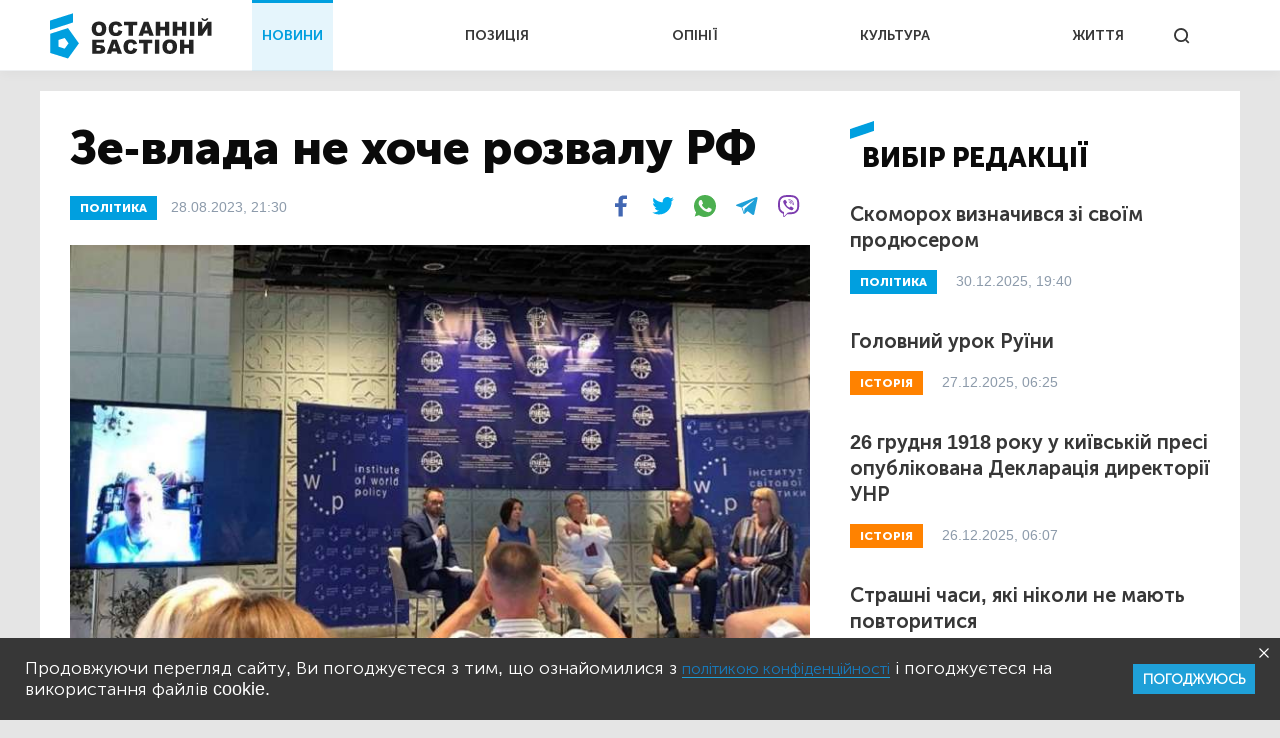

--- FILE ---
content_type: text/html; charset=UTF-8
request_url: https://bastion.tv/ze-vlada-ne-hoche-rozvalu-rf_n57317
body_size: 14118
content:
<!doctype html>
<html class="no-js" lang="uk">
<head>
                <meta charset="utf-8"/>
        <meta http-equiv="x-ua-compatible" content="ie=edge">
        <meta name="viewport" content="width=device-width, initial-scale=1.0">
    
    <meta property="article:published_time" content="2023-08-28 21:30:00">
<meta name="telegram:channel" content="@bastion_tv">
<link rel="amphtml" href="https://bastion.tv/ze-vlada-ne-hoche-rozvalu-rf_n57317/amp">
    
<script type="application/ld+json">
            {
               "@context":"http://schema.org",
               "@type":"NewsArticle",
               "mainEntityOfPage":{
                  "@type":"WebPage",
                  "@id":"https://bastion.tv/ze-vlada-ne-hoche-rozvalu-rf_n57317"
               },
               "headline":"Зе-влада не хоче розвалу РФ",
               "author":{
                  "@type":"Organization",
                  "name":"Останній Бастіон"
               },
               "publisher":{
                  "@type":"Organization",
                  "name":"Останній Бастіон",
                  "email":"info@bastion.tv",
                  "url":"/",
                  "logo":{
                     "@type":"ImageObject",
                     "url":"https://bastion.tv/assets/frontend/img/header/header-logo-light-blue.svg",
                     "width":32,
                     "height":32
                  }
               },
                              "image":{
                  "@type":"ImageObject",
                  "url":"https://bastion.tv/uploads/media_file/2023/08/64ece9d926a45704169713.jpg?w=1200&amp;h=675&amp;il&amp;q=60&amp;output=jpg&amp;fit=cover&amp;a=top",
                  "width":1200,
                  "height":675
               },
                              "datePublished":"2023-08-28 21:30:00",
               "dateModified":"2023-08-28 22:03:50"
            }
</script>

        <link rel="canonical" href="https://bastion.tv/ze-vlada-ne-hoche-rozvalu-rf_n57317"/>

                                                                                                                                                                                                                                                                                                
    <title>Зе-влада не хоче розвалу РФ | Новини Останній Бастіон</title>

    <meta name="title"
          content="Зе-влада не хоче розвалу РФ | Новини Останній Бастіон"/>
    <meta name="description"
          content="Як і очікувалося, &quot;мирний план Зеленського&quot; не передбачає перемоги України над окупантом та неминучої дезінтеграції держави-агресорки."/>

    <meta property="og:title"
          content="Зе-влада не хоче розвалу РФ"/>
    <meta property="og:description"
          content="Як і очікувалося, &quot;мирний план Зеленського&quot; не передбачає перемоги України над окупантом та неминучої дезінтеграції держави-агресорки."/>


<meta property="og:image"
      content="https://bastion.tv/uploads/media_file/2023/08/64ece9d926a45704169713.jpg"/>
<meta property="og:type" content="website"/>
<meta property="og:url"
      content="https://bastion.tv/ze-vlada-ne-hoche-rozvalu-rf_n57317"/>
<meta name="og:site_name" content="@bastion_tv">


    <script type="3f609f5b0be8241456aacd47-text/javascript">
        window.dataLayer = window.dataLayer || [];

        function gtag() {
            dataLayer.push(arguments);
        }

        gtag('js', new Date());

        gtag('config', 'UA-62657197-1');
    </script>
    <!-- Matomo -->
    <script type="3f609f5b0be8241456aacd47-text/javascript">
        var _paq = window._paq || [];
        /* tracker methods like "setCustomDimension" should be called before "trackPageView" */
                _paq.push(['setCustomVariable', 1, 'category_299', '57317', 'page']);
            _paq.push(['trackPageView']);
        _paq.push(['enableLinkTracking']);
        (function () {
            var u = "https://piwik.luxnet.ua/";
            _paq.push(['setTrackerUrl', u + 'matomo.php']);
            _paq.push(['setSiteId', '52']);
            var d = document, g = d.createElement('script'), s = d.getElementsByTagName('script')[0];
            g.type = 'text/javascript';
            g.async = true;
            g.defer = true;
            g.src = u + 'matomo.js';
            s.parentNode.insertBefore(g, s);
        })();
    </script>
    <!-- End Matomo Code -->

    <!-- FAVICONS BLOCK -->
    <link rel="apple-touch-icon" sizes="180x180" href="/assets/frontend/img/favicon/apple-touch-icon.png">
    <link rel="icon" type="image/png" sizes="32x32" href="/assets/frontend/img/favicon/favicon-32x32.png">
    <link rel="icon" type="image/png" sizes="16x16" href="/assets/frontend/img/favicon/favicon-16x16.png">
    <link rel="manifest" href="/assets/frontend/img/favicon/site.webmanifest">
    <meta name="msapplication-TileColor" content="#da532c">
    <meta name="theme-color" content="#ffffff">

            <link rel="stylesheet" href="/assets/frontend/css/styles.min.css?v=86">
    
    <script type="3f609f5b0be8241456aacd47-text/javascript">
        var lazyLoadScripts = function (func, time) {
            window.addEventListener('load', function () {
                setTimeout(func, time);
            });
        }
    </script>
    <!-- Global site tag (gtag.js) - Google Analytics -->
    <script async src="https://www.googletagmanager.com/gtag/js?id=UA-62657197-1" type="3f609f5b0be8241456aacd47-text/javascript"></script>
    <script type="3f609f5b0be8241456aacd47-text/javascript">
        lazyLoadScripts(function () {
            var parentEl = document.getElementsByTagName('head');
            var sansSerif = document.createElement('link');
            sansSerif.href = "https://fonts.googleapis.com/css?family=Noto+Sans:400,700"
            sansSerif.rel = "stylesheet"
            parentEl[0].appendChild(sansSerif);
        }, 2500);

        const addAdsByGoogle = () => {
            var parentEl = document.getElementsByTagName('head');
            var googleScript = document.createElement('script');
            googleScript.setAttribute('src', 'https://pagead2.googlesyndication.com/pagead/js/adsbygoogle.js');
            googleScript.setAttribute('data-ad-client', 'ca-pub-8498043443734693');
            parentEl[0].appendChild(googleScript);
        };
        const listener = () => {
            if(window.scrollY > 200) {
                addAdsByGoogle();
                window.removeEventListener('scroll', listener);
            }
        }
        window.addEventListener('scroll', listener);
    </script>

    <!-- Instant article -->
    <meta property="fb:pages" content="576215169158520" />

    <script src="/assets/frontend/js/topScript.js?v=86" async="" type="3f609f5b0be8241456aacd47-text/javascript"></script>
</head>
<body class="index default">

    <header>
        <div class="grid-container">
        <div class="grid-x grid-padding-x">
            <div class="large-12 cell elements-wrapper">
                <div class="hamburger-wrapper hide-for-large">
                    <button class="hamburger"></button>
                </div>
                <a href="/" class="header-logo"><img src="/assets/frontend/img/header/header-logo-light-blue.svg" alt=""></a>
                <nav class="header-menu show-for-large">
    <ul class="">
                                <li class="menu-item light-blue active"><a href="/novini_t299">НОВИНИ</a></li>
                                <li class="menu-item red "><a href="/poziciya_t1319">ПОЗИЦІЯ</a></li>
                                <li class="menu-item dark-blue "><a href="/opiniyi_t301">ОПІНІЇ</a></li>
                                <li class="menu-item dark-orange "><a href="/kultura_t41">КУЛЬТУРА</a></li>
                                <li class="menu-item green "><a href="/jittya_t346">ЖИТТЯ</a></li>
            </ul>
</nav>


                <div class="search show-for-large">
                    <button></button>
                </div>
            </div>
        </div>
    </div>
</header>

<!--MOBILE MENU-->

<section id="mobileMenu">
    <div class="grid-container">
        <div class="grid-x grid-padding-x">
            <div class="small-12">
                <div class="menu-header">
                    <button class="close"></button>
                    <a href="/" class="header-logo">
                        <img src="/assets/frontend/img/header/header-logo-light-blue.svg" style="width: 100px; height: 60px" alt="">
                    </a>
                </div>

                <div class="scroll-wrapper">
                    <div class="inner">
                        <div class="mobile-search" id="mobileSearch">
                            <form action="/search" class="header-search-form-mobile">
                                <input type="text" placeholder="Почніть вводити...">
                            </form>
                            <div class="search">
                                <button class=""></button>
                            </div>
                        </div>

                        <div class="search-results-mobile"></div>

                        <ul class="mobile-menu-accordion accordion-menu" data-accordion-menu>
                                                            <li class="mobile-menu-item light-blue">
                                    <a href="/novini_t299"
                                       class="parent-link">НОВИНИ</a>
                                </li>
                                                            <li class="mobile-menu-item red">
                                    <a href="/poziciya_t1319"
                                       class="parent-link">ПОЗИЦІЯ</a>
                                </li>
                                                            <li class="mobile-menu-item dark-blue">
                                    <a href="/opiniyi_t301"
                                       class="parent-link">ОПІНІЇ</a>
                                </li>
                                                            <li class="mobile-menu-item dark-orange">
                                    <a href="/kultura_t41"
                                       class="parent-link">КУЛЬТУРА</a>
                                </li>
                                                            <li class="mobile-menu-item green">
                                    <a href="/jittya_t346"
                                       class="parent-link">ЖИТТЯ</a>
                                </li>
                                                    </ul>
                        <div class="menu-footer">
                            <div class="menu-social">
                                <span class="text-center">Підписуйтесь на наc:</span>
                                <ul class="footer-social">
                                                        <li class="facebook fb"><a href="https://www.facebook.com/www.bastion.tv" target="_blank"></a></li>
                                                        <li class="telegram "><a href="https://t.me/bastion_tv" target="_blank"></a></li>
                                    <li class="youtube "><a href="https://www.youtube.com/channel/UCpWqjxsNL58DuAySPlPxL1w" target="_blank"></a></li>
                                    <li class="twitter "><a href="https://twitter.com/bastion_ua" target="_blank"></a></li>
    </ul>

                            </div>
                            <div class="text-center copyright">(с) 2026 <span>Останній Бастіон</span>
                            </div>
                        </div>
                    </div>
                </div>
            </div>
        </div>
    </div>
</section>
<script type="3f609f5b0be8241456aacd47-text/javascript">
    const logoImg = document.querySelector('.header-logo img');
    logoImg.width = (innerWidth > 1024) ? 162 : 100;
    logoImg.height = (innerWidth > 1024) ? 72 : 28;
</script>

<div class="outer-wrapper">
        <main class="article light-blue">
        <div id="scroll-progres">
            <div id="bar" class="light-blue" style="width: 0%;"></div>
        </div>
        <section class="sticky-container">
            <div class="grid-container">
                <div class="grid-x grid-margin-x white-bg">
                    <div class="medium-12 large-8 cell news-item">
                        <article>
                            <h1 class="title">Зе-влада не хоче розвалу РФ</h1>
                            <div class="info-section">
                                                                                                            <a href="/politika_t337"
                                           class="rubric light-blue">ПОЛІТИКА</a>
                                                                                                    <div class="publication">
                                    28.08.2023, 21:30
                                </div>
                                <div class="share-block show-for-medium">
                                    <ul class="subscribe-social">
    <li class="fb">
        <a onclick="if (!window.__cfRLUnblockHandlers) return false; socialPlugin.socialShareOpenWindow('http://www.facebook.com/sharer/sharer.php?u=https://bastion.tv/ze-vlada-ne-hoche-rozvalu-rf_n57317');" href="javascript: void(0);" class="fb facebook soc_counter_fb_53943" data-cf-modified-3f609f5b0be8241456aacd47-="">
        </a>
    </li>
    <li class="twitter">
        <a onclick="if (!window.__cfRLUnblockHandlers) return false; socialPlugin.socialShareOpenWindow('http://twitter.com/share?text=Зе-влада не хоче розвалу РФ;url=https://bastion.tv/ze-vlada-ne-hoche-rozvalu-rf_n57317');" href="javascript: void(0);" class="twitter soc_counter_tw_53943" data-cf-modified-3f609f5b0be8241456aacd47-="">
        </a>
    </li>
    <li class="whatsapp show-for-large">
        <a href="https://web.whatsapp.com/send?text=https://bastion.tv/ze-vlada-ne-hoche-rozvalu-rf_n57317" target="_blank">
        </a>
    </li>
    <li class="whatsapp show-for-small-only">
        <a class="phoneWALink" href=""></a>
    </li>
    <li class="telegram" >
        <a class="telegramLink" href="" target="_blank"></a>
    </li>
    <li class="viber">
        <a class="viberLink" href="" data-text="Зе-влада не хоче розвалу РФ" data-href="https://bastion.tv/ze-vlada-ne-hoche-rozvalu-rf_n57317" ></a>
    </li>
</ul>
                                </div>
                            </div>
                                                                                                <img src="/uploads/media_file/2023/08/64ece9d926a45704169713.jpg?w=770&amp;h=433&amp;il&amp;q=60&amp;output=jpg&amp;fit=cover&amp;a=top" class="main-photo"
                                         alt="Зе-влада не хоче розвалу РФ">
                                                                                                                <div class="image-title">Фото:
                                                                                            <a href="https://www.youtube.com/"
                                                   target="_blank">YouTube</a>
                                                                                    </div>
                                                                                                                            <p class="annotation">
                                Як і очікувалося, "мирний план Зеленського" не передбачає перемоги України над окупантом та неминучої дезінтеграції держави-агресорки.
                            </p>
                            <p>Красномовним свідченням слугує <a href="https://www.youtube.com/live/L5Uj5KvzjCo?si=q74vJq4XZizBIYfR">проведена</a> 28 серпня у Києві конференції під гучною назвою &quot;Виклики для України та майбутнє російської імперії&quot;, передає медіаагенція &quot;Останній Бастіон&quot;.</p>

<p>Захід організований народним депутатом Верховної Ради IX скликання від фракції &quot;Слуга Народу&quot; Олегом Дундою, якому Офіс Президента доручив вводити в оману представників поневолених Москвою націй, за підтримки Національної академії наук України.</p>

<p>Однак наперекір заявленій і напозір цілком добрій меті конференція не слугувала просуванню ідеї фрагментації теперішньої Росії на десятки суверенних держав в українському політичному та експертному середовищі.</p>

<p>Присутні авторитетні речники &ndash; Олексій Герань, Євген Магда, Павло Жовніренко, Ярослав Юрчишин та інші &ndash; у своїх виступах наголосили на &quot;небезпеці актуалізувати тему розвалу РФ у державній політиці&quot;, бо західні партнери України відверто проти такого розвитку подій.</p>

<div class="read-also"><div class="image-block" style="background-image: url(/uploads/media_file/2023/08/64e78cbcaa78b448070367.jpg?w=245&amp;h=138&amp;il&amp;q=60&amp;output=jpg&amp;fit=cover&amp;a=top)">
        <a href="/opiniyi_t301"
       class="rubric dark-blue">ОПІНІЇ</a>
</div>
<div class="text-block dark-blue">
    <a href="/imperiya-maye-pomerti_n57207">
        <div style="font-weight: bold">Читайте також:</div>
    </a>
    <div class="title">
        <a href="/imperiya-maye-pomerti_n57207">Імперія має померти</a>
    </div>
</div>
</div>

<p>Фактично, конференція виглядала радше як інструмент самопрезентації окремих депутатів та експертів, але не просування конкретних ідей, сенсів і наративів стратегічно важливих майбутньої повоєнної Євразії.</p>

<p>Більшість учасників і гостей заходу не змогли предметно говорити про дезінтеграцію РФ, про національні рухи, тим паче про специфіку регіонів-&quot;порохових діжок&quot;: Північний Кавказ, Поволжя чи Сибір.</p>

<p>І найприкріше, що ні&nbsp;організатори, ні модератори не надали слова лідерам корінних народів Росії, крім хіба ерзянського Інязора і чинного президента Ліги вільних націй Боляєня Сирєся, чий виступ свідомо обмежили трьома хвилинами.</p>

<p>Обговорення війни насправді екзистенційного типу відбулося в оборонній парадигмі, виключно реагування на стратегії Кремля, а поле для дій &ndash; територія України, чия місія не обмежується позицією &quot;щита Європи&quot;, як вважають на Банковій.</p>

<p>Насамкінець &quot;Останній Бастіон&quot; закликає згадати, що <a href="https://bastion.tv/tilki-ukrayina-zdatna-pospriyati-vizvolennyu-narodiv-rf-valerij-pekar_n57155">українське сонце вже зійшло й тепер осяює шлях свободи поневоленим Москвою націям</a>, які мають нарешті скинути імперське колоніальне ярмо.</p>
                            
                            <div class="after-article"></div>
                            <div class="bottom-block">
                                <ul class="subscribe-social">
    <li class="fb">
        <a onclick="if (!window.__cfRLUnblockHandlers) return false; socialPlugin.socialShareOpenWindow('http://www.facebook.com/sharer/sharer.php?u=https://bastion.tv/ze-vlada-ne-hoche-rozvalu-rf_n57317');" href="javascript: void(0);" class="fb facebook soc_counter_fb_53943" data-cf-modified-3f609f5b0be8241456aacd47-="">
        </a>
    </li>
    <li class="twitter">
        <a onclick="if (!window.__cfRLUnblockHandlers) return false; socialPlugin.socialShareOpenWindow('http://twitter.com/share?text=Зе-влада не хоче розвалу РФ;url=https://bastion.tv/ze-vlada-ne-hoche-rozvalu-rf_n57317');" href="javascript: void(0);" class="twitter soc_counter_tw_53943" data-cf-modified-3f609f5b0be8241456aacd47-="">
        </a>
    </li>
    <li class="whatsapp show-for-large">
        <a href="https://web.whatsapp.com/send?text=https://bastion.tv/ze-vlada-ne-hoche-rozvalu-rf_n57317" target="_blank">
        </a>
    </li>
    <li class="whatsapp show-for-small-only">
        <a class="phoneWALink" href=""></a>
    </li>
    <li class="telegram" >
        <a class="telegramLink" href="" target="_blank"></a>
    </li>
    <li class="viber">
        <a class="viberLink" href="" data-text="Зе-влада не хоче розвалу РФ" data-href="https://bastion.tv/ze-vlada-ne-hoche-rozvalu-rf_n57317" ></a>
    </li>
</ul>
                                                                                                            <div class="category">
                                                                                            <a class="category" href="/ukrayina_t49">
                                                    Україна</a>
                                                                                            <a class="category" href="/profanaciya_t1573">
                                                    Профанація</a>
                                                                                            <a class="category" href="/ukrayinci_t2821">
                                                    Українці</a>
                                                                                            <a class="category" href="/vlada_t365">
                                                    Влада</a>
                                                                                            <a class="category" href="/zelenskii_t140">
                                                    Зеленський</a>
                                                                                            <a class="category" href="/rf_t72">
                                                    РФ</a>
                                                                                            <a class="category" href="/gibridna-vijna_t794">
                                                    Гібридна війна</a>
                                                                                            <a class="category" href="/viina_t204">
                                                    Війна</a>
                                                                                            <a class="category" href="/deputati_t1072">
                                                    Депутати</a>
                                                                                            <a class="category" href="/populisti_t620">
                                                    Популісти</a>
                                                                                            <a class="category" href="/rosiya_t196">
                                                    Росія</a>
                                                                                            <a class="category" href="/postrosiya_t4035">
                                                    Постросія</a>
                                                                                            <a class="category" href="/moskoviya_t3116">
                                                    Московія</a>
                                                                                            <a class="category" href="/goloborodko_t1996">
                                                    Голобородько</a>
                                                                                            <a class="category" href="/sluga-narodu_t271">
                                                    Слуга народу</a>
                                                                                            <a class="category" href="/suspilstvo_t490">
                                                    Суспільство</a>
                                                                                            <a class="category" href="/podiyi_t5">
                                                    Події</a>
                                                                                            <a class="category" href="/monitoring_t1613">
                                                    Моніторинг</a>
                                                                                            <a class="category" href="/regioni_t400">
                                                    Регіони</a>
                                                                                            <a class="category" href="/kiyivshina_t1266">
                                                    Київщина</a>
                                                                                            <a class="category" href="/kiyiv_t426">
                                                    Київ</a>
                                                                                            <a class="category" href="/moskoviti_t3117">
                                                    Московити</a>
                                                                                            <a class="category" href="/strategiya_t1444">
                                                    Стратегія</a>
                                                                                    </div>
                                                                                                </div>
                        </article>
                    </div>
                    <div class="medium-6 large-4 cell selected-news-r-column show-for-large">
                        <div class="sticky__inner">
                                <div class="section-title light-blue">вибір редакції</div>
    <div class="selected-news-list">
                                <div class="selected-news-item light-blue">
                <div class="title"><a
                            href="/skomoroh-viznachivsya-zi-svoyim-prodyuserom_n77121">Скоморох визначився зі своїм продюсером</a>
                </div>
                <a href="/politika_t337"
   class="rubric light-blue">
    ПОЛІТИКА</a>
                <div class="publication-time">30.12.2025, 19:40</div>
            </div>
                                <div class="selected-news-item dark-orange">
                <div class="title"><a
                            href="/golovnij-urok-ruyini_n67489">Головний урок Руїни</a>
                </div>
                <a href="/istoriya_t6"
   class="rubric dark-orange">
    ІСТОРІЯ</a>
                <div class="publication-time">27.12.2025, 06:25</div>
            </div>
                                <div class="selected-news-item dark-orange">
                <div class="title"><a
                            href="/26-grudnya-1918-roku-u-kiyivskij-presi-opublikovana-deklaraciya-direktoriyi-unr_n44557">26 грудня 1918 року у київській пресі опублікована Декларація директорії УНР</a>
                </div>
                <a href="/istoriya_t6"
   class="rubric dark-orange">
    ІСТОРІЯ</a>
                <div class="publication-time">26.12.2025, 06:07</div>
            </div>
                                <div class="selected-news-item light-blue">
                <div class="title"><a
                            href="/strashni-chasi-yaki-nikoli-ne-mayut-povtoritisya_n43834">Страшні часи, які ніколи не мають повторитися</a>
                </div>
                <a href="/viina_t204"
   class="rubric light-blue">
    ВІЙНА</a>
                <div class="publication-time">22.11.2025, 06:00</div>
            </div>
                                <div class="selected-news-item dark-orange">
                <div class="title"><a
                            href="/chervona-dekomunizaciya-povchalni-uroki-krivavoyi-oseni-1917-go_n66445">Червона «декомунізація»: повчальні уроки кривавої осені 1917-го</a>
                </div>
                <a href="/istoriya_t6"
   class="rubric dark-orange">
    ІСТОРІЯ</a>
                <div class="publication-time">11.11.2025, 07:16</div>
            </div>
            </div>

                            <div class="subscribe-block subscribed">
                                <div class="left-side light-blue is_subscribe">
                                    <div class="title">Найсвіжіші новини</div>
<div class="description">
    Підписуйтесь на розсилку новин, щоб не пропускати найважливіше
</div>
<form action="">
    <input id="email" type="email" placeholder="Введіть Ваш e-mail">
    <input type="text" id="subfix"
           name="b_6600990faf741c3b80d3e7a67_b4c324c815"
           tabindex="-1" value="" style="position: absolute; left: -5000px;" aria-hidden="true">
    <button id="subscribe" type="button" onclick="if (!window.__cfRLUnblockHandlers) return false; subscribeFunc(this)" data-cf-modified-3f609f5b0be8241456aacd47-="">ПІДПИСАТИСЬ</button>
</form>
                                </div>
                                <div class="right-side">
                                    <ul class="subscribe-social">
                                                        <li class="facebook fb"><a href="https://www.facebook.com/www.bastion.tv" target="_blank"></a></li>
                                                        <li class="telegram "><a href="https://t.me/bastion_tv" target="_blank"></a></li>
                                    <li class="youtube "><a href="https://www.youtube.com/channel/UCpWqjxsNL58DuAySPlPxL1w" target="_blank"></a></li>
                                    <li class="twitter "><a href="https://twitter.com/bastion_ua" target="_blank"></a></li>
    </ul>

                                </div>
                            </div>
                        </div>
                    </div>
                </div>
            </div>
        </section>
                    <section>
                    <div class="grid-container hide is_subscribe">
                <div class="grid-x grid-padding-x subscribe-block-news" style="background-color: #009FDF;">
            <div class="large-4 cell large-offset-2 left-side">
                Будьте в курсі останніх новин
            </div>
            <div class="large-4 cell right-side">
                <div>
                    Підписуйтесь на розсилку новин, щоб не пропускати найважливіше
                </div>
                <form action="">
                    <input id="email" type="email" placeholder="Введіть Ваш e-mail">
                    <input type="text" id="subfix"
                           name="b_6600990faf741c3b80d3e7a67_b4c324c815"
                           tabindex="-1" value="" style="position: absolute; left: -5000px;" aria-hidden="true">
                    <button id="subscribe" type="button" onclick="if (!window.__cfRLUnblockHandlers) return false; subscribeFunc(this)" data-cf-modified-3f609f5b0be8241456aacd47-="">ПІДПИСАТИСЬ</button>
                </form>
            </div>
            <div class="large-6 cell large-offset-4 subscribed">
                Дякуємо, ви успішно
                підписались на розсилку новин
            </div>
        </div>
    </div>
</section>
                <section class="cards-section">
            <div class="grid-container">
                <div class="grid-x grid-padding-x">
                                            <div class="small-12 cell">
                            <div class="section-title light-blue">Читайте також:
                            </div>
                        </div>
                                <div class="medium-6 large-4 cell mb20">
    <div class="news-card big-title-type ">
             
<div class="lazyload image-block"
     data-sizes="auto"
     data-bgset="/uploads/media_file/2025/12/6930285f1f01f652728927.png?w=958&amp;h=539&amp;il&amp;q=60&amp;output=jpg&amp;fit=cover&amp;a=top&amp;v=86"
     style="">
            <button></button>
    </div>
            <a href="/viina_t204"
               class="rubric light-blue">Війна</a>
        <div class="text-block light-blue">
            <div class="title">
                <a href="/suverenitet-kareliyi-realistichna-meta_n76443">«Суверенітет Карелії — реалістична мета»</a>
            </div>
            <div class="description">
                Інтерв&#039;ю з представниками Karjalaini Kanšallin Liikeh ᛅ Карельського
Національного Руху (КНР).
            </div>
            <div class="publication-time">03.12.2025, 14:26</div>
        </div>
    </div>
</div>

        <div class="medium-6 large-4 cell mb20">
    <div class="news-card big-title-type ">
             
<div class="lazyload image-block"
     data-sizes="auto"
     data-bgset="/uploads/media_file/2025/11/690cbcec35310309489292.png?w=958&amp;h=539&amp;il&amp;q=60&amp;output=jpg&amp;fit=cover&amp;a=top&amp;v=86"
     style="">
            <button></button>
    </div>
            <a href="/viina_t204"
               class="rubric light-blue">Війна</a>
        <div class="text-block light-blue">
            <div class="title">
                <a href="/udmurtiya-bude-vilnoyu-vid-diktatu-moskoviyi_n75729">Удмуртія буде вільною від диктату «Московії»</a>
            </div>
            <div class="description">
                Інтерв’ю з Сергієм Антоновим, співголовою руху «Вільна Удмуртія», який своєю метою оголосив вихід зі складу московії.
            </div>
            <div class="publication-time">06.11.2025, 18:15</div>
        </div>
    </div>
</div>

        <div class="medium-6 large-4 cell mb20">
    <div class="news-card big-title-type ">
             
<div class="lazyload image-block"
     data-sizes="auto"
     data-bgset="/uploads/media_file/2025/10/69047f9a5083f433548753.png?w=958&amp;h=539&amp;il&amp;q=60&amp;output=jpg&amp;fit=cover&amp;a=top&amp;v=86"
     style="">
            <button></button>
    </div>
            <a href="/viina_t204"
               class="rubric light-blue">Війна</a>
        <div class="text-block light-blue">
            <div class="title">
                <a href="/buryatiya-pragne-do-parlamentskoyi-respubliki-nezalezhnoyi-vid-rosiyi_n75562">«Бурятія прагне до парламентської республіки, незалежної від росії»</a>
            </div>
            <div class="description">
                Інтерв&#039;ю з Мариною Сайдуковою, активістка руху за визволення Бурятії від рф.
            </div>
            <div class="publication-time">31.10.2025, 12:05</div>
        </div>
    </div>
</div>

        <div class="medium-6 large-4 cell mb20">
    <div class="news-card big-title-type ">
             
<div class="lazyload image-block"
     data-sizes="auto"
     data-bgset="/uploads/media_file/2025/10/68ffb0cc6f9c0481089984.png?w=958&amp;h=539&amp;il&amp;q=60&amp;output=jpg&amp;fit=cover&amp;a=top&amp;v=86"
     style="">
            <button></button>
    </div>
            <a href="/viina_t204"
               class="rubric light-blue">Війна</a>
        <div class="text-block light-blue">
            <div class="title">
                <a href="/novgorod-maye-buti-vilnim_n75454">«Новгород має бути вільним»</a>
            </div>
            <div class="description">
                Інтерв’ю з Андрієм Моісеєвим, очільником руху за незалежність Великого Новгорода від Московії.
            </div>
            <div class="publication-time">27.10.2025, 19:43</div>
        </div>
    </div>
</div>

        <div class="medium-6 large-4 cell mb20">
    <div class="news-card big-title-type ">
             
<div class="lazyload image-block"
     data-sizes="auto"
     data-bgset="/uploads/media_file/2025/10/68fcf017e343a284625347.png?w=958&amp;h=539&amp;il&amp;q=60&amp;output=jpg&amp;fit=cover&amp;a=top&amp;v=86"
     style="">
            <button></button>
    </div>
            <a href="/opiniyi_t301"
               class="rubric dark-blue">Опінії</a>
        <div class="text-block dark-blue">
            <div class="title">
                <a href="/kinec-rosijskoyi-imperiyi-yak-shans-na-chistishij-svit_n75398">Кінець російської імперії як шанс на чистіший світ</a>
            </div>
            <div class="description">
                Чого чекати після розпаду росії?
            </div>
            <div class="publication-time">25.10.2025, 18:38</div>
        </div>
    </div>
</div>

        <div class="medium-6 large-4 cell mb20">
    <div class="news-card big-title-type ">
             
<div class="lazyload image-block"
     data-sizes="auto"
     data-bgset="/uploads/media_file/2025/10/68f2bb9dbafa9123310107.png?w=958&amp;h=539&amp;il&amp;q=60&amp;output=jpg&amp;fit=cover&amp;a=top&amp;v=86"
     style="">
            <button></button>
    </div>
            <a href="/viina_t204"
               class="rubric light-blue">Війна</a>
        <div class="text-block light-blue">
            <div class="title">
                <a href="/moskva-na-krayu_n75168">Москва на краю</a>
            </div>
            <div class="description">
                Китай і Північна Корея ділять російський Далекий Схід.
            </div>
            <div class="publication-time">18.10.2025, 09:00</div>
        </div>
    </div>
</div>


                                    </div>
            </div>
        </section>
    </main>
</div>
<section id="searchWrapper">
    <div class="scroll-wrapper">
        <div class="inner" id="searchResults">
            <div class="grid-container">
                <div class="grid-x">
                    <div class="small-12 cell position-relative">
                        <form action="/search" class="header-search-form">
                            <input type="text" placeholder="Почніть вводити...">
                        </form>
                        <div class="search-results"></div>
                    </div>
                </div>
            </div>
        </div>
    </div>
</section>
<div class="grid-container subscribe-new-container">
    <div class="grid-x">

        <div class="medium-8 medium-offset-4 large-4 large-offset-8 cell subscribe-block hide" id="new-block">
            <div class="close">
                <img src="/assets/frontend/img/close.svg" alt="">
            </div>
            <div class="subtitle">Підписуйтесь на розсилку новин, щоб не пропускати найважливіше</div>
            <form>
                <input id="email" type="email" placeholder="Введіть Ваш e-mail">
                <input type="text" id="subfix"
                       name="b_6600990faf741c3b80d3e7a67_b4c324c815as43456df"
                       tabindex="-1" value="" style="position: absolute; left: -5000px;" aria-hidden="true">
                <button id="new-subscribe" type="button" onclick="if (!window.__cfRLUnblockHandlers) return false; subscribeFunc(this)" data-cf-modified-3f609f5b0be8241456aacd47-="">Підписатись</button>
            </form>
            <div class="subscribed">
                <div class="title">
                    Ви успішно
                підписались на розсилку новин
                </div>
            </div>
        </div>
    </div>
</div><footer>
        <div class="grid-container">
        <div class="grid-x grid-margin-x">
            <div class="small-12 cell top-section ">
                <ul class="footer-accordion accordion-menu">
                                            <li class="footer-menu-item main-item-0 light-blue">
                                                            <span class="parent-link item_0 down-arrow">НОВИНИ</span>
                            
                                                            <ul class="child-links-menu child_item nested">
                                                                            <li><a href="/novini_t299">Усі новини</a></li>
                                                                            <li><a href="/politika_t337">Політика</a></li>
                                                                            <li><a href="/ekonomika_t101">Економіка</a></li>
                                                                            <li><a href="/kriminal_t10">Кримінал</a></li>
                                                                            <li><a href="/viina_t204">Війна</a></li>
                                                                            <li><a href="/sport_t77">Спорт</a></li>
                                                                            <li><a href="/poltava_t23">Полтава</a></li>
                                                                            <li><a href="/svit_t305">Світ</a></li>
                                                                    </ul>
                                                    </li>
                                            <li class="footer-menu-item main-item-1 red">
                                                            <a href="/poziciya_t1319"
                                   class="parent-link">ПОЗИЦІЯ</a>
                            
                                                    </li>
                                            <li class="footer-menu-item main-item-2 dark-blue">
                                                            <span class="parent-link item_2 down-arrow">ОПІНІЇ</span>
                            
                                                            <ul class="child-links-menu child_item nested">
                                                                            <li><a href="/golovred-dmitro-savchenko_t1498">Головред</a></li>
                                                                            <li><a href="/gennadii-sikalov_t328">Геннадій Сікалов</a></li>
                                                                            <li><a href="/vadim-demidenko_t327">Вадим Демиденко</a></li>
                                                                            <li><a href="/volodimir-boiko_t340">Володимир Бойко</a></li>
                                                                            <li><a href="/igor-lyadskij_t2871">Ігор Лядський</a></li>
                                                                            <li><a href="/rostislav-martinyuk_t823">Ростислав Мартинюк</a></li>
                                                                    </ul>
                                                    </li>
                                            <li class="footer-menu-item main-item-3 dark-orange">
                                                            <span class="parent-link item_3 down-arrow">КУЛЬТУРА</span>
                            
                                                            <ul class="child-links-menu child_item nested">
                                                                            <li><a href="/kultura_t41">Усі статті</a></li>
                                                                            <li><a href="/istoriya_t6">Історія</a></li>
                                                                            <li><a href="/knigi_t310">Книги</a></li>
                                                                            <li><a href="/mistectvo_t239">Мистецтво</a></li>
                                                                            <li><a href="/nekrolog_t244">Некролог</a></li>
                                                                    </ul>
                                                    </li>
                                            <li class="footer-menu-item main-item-4 green">
                                                            <a href="/jittya_t346"
                                   class="parent-link">ЖИТТЯ</a>
                            
                                                    </li>
                                    </ul>
            </div>
            <div class="small-12 cell center-section">
                <a href="" class="footer-logo"><img src="/assets/frontend/img/header/header-logo-light-blue.svg" alt=""></a>
                <ul class="footer-social">
                                                        <li class="facebook fb"><a href="https://www.facebook.com/www.bastion.tv" target="_blank"></a></li>
                                                        <li class="telegram "><a href="https://t.me/bastion_tv" target="_blank"></a></li>
                                    <li class="youtube "><a href="https://www.youtube.com/channel/UCpWqjxsNL58DuAySPlPxL1w" target="_blank"></a></li>
                                    <li class="twitter "><a href="https://twitter.com/bastion_ua" target="_blank"></a></li>
    </ul>

            </div>
            <div class="small-12 cell bottom-section">
                <nav>
                    <ul>
                                                <li><a href="/about-us">Про нас</a></li>
                                                <li><a href="/policy">Політика конфіденційності</a></li>
                                                <li><a href="/rules">Правила користування</a></li>
                                                <li><a href="/advertising">Реклама</a></li>
                                            </ul>
                </nav>
                <div class="text-center show-for-small-only copyright">(с) 2026
                    <span>Останній Бастіон</span></div>
            </div>
        </div>
    </div>
</footer>
<script type="3f609f5b0be8241456aacd47-text/javascript">
    const addAccordionScript = () => {
        document.querySelector('.item_0').addEventListener('click', function (){
            this.classList.toggle('top-arrow');
            document.querySelector('.main-item-0').classList.toggle('news-child');
        });

        document.querySelector('.item_2').addEventListener('click', function (){
            this.classList.toggle('top-arrow');
            document.querySelector('.main-item-2').classList.toggle('opinii-child');
        });

        document.querySelector('.item_3').addEventListener('click', function (){
            this.classList.toggle('top-arrow');
            document.querySelector('.main-item-3').classList.toggle('culture-child');
        });
    };
    const footerListener = () => {
        if(window.scrollY > 200) {
            addAccordionScript();
            window.removeEventListener('scroll', footerListener);
        }
    }
    window.addEventListener('scroll', footerListener);
</script>
<script type="3f609f5b0be8241456aacd47-text/javascript">
    const footerLogo = document.querySelector('.footer-logo img');
    footerLogo.width = (innerWidth > 700) ? 162 : 105;
    footerLogo.height = (innerWidth > 700) ? 46 : 30;
</script>

    <div class="cookie-wrap hide">
        <div class="grid-container fluid">
            <div class="grid-x">
                <div>
                    <p>Продовжуючи перегляд сайту, Ви погоджуєтеся з тим, що ознайомилися з
                        <a href="/policy">політикою конфіденційності</a> і погоджуєтеся на використання файлів cookie.
                    </p>
                    <button class="btn-cookie"
                            id="accept-cookie-btn">Погоджуюсь</button>
                </div>
                <div class="close-popup">
                    <img src="/assets/frontend/img/close-cookie-popup.svg"
                         style="width: 11px;height: 10px" alt="">
                </div>
            </div>
        </div>
    </div>

        <script data-cfasync="false" src="/assets/frontend/js/tagDescription.js?v=86"></script>
    <script data-cfasync="false" src="/assets/frontend/js/app.js?v=86"></script>
    <script type="3f609f5b0be8241456aacd47-text/javascript">
        if (screen.width < 1024){
            const addSlickScript = () => {
                var parentEl = document.getElementsByTagName('body');
                var foundationScript = document.createElement('script');
                foundationScript.src = "/assets/frontend/js/slick.js?v=86";
                parentEl[0].appendChild(foundationScript);
            };

            const slickListener = () => {
                if(window.scrollY > 150) {
                    addSlickScript();
                    window.removeEventListener('scroll', slickListener);
                }
            }
            window.addEventListener('scroll', slickListener);
        }
    </script>
    <script type="3f609f5b0be8241456aacd47-text/javascript">
        const addSimpleParallaxScript = () => {
            var parentEl = document.getElementsByTagName('head');
            var foundationScript = document.createElement('script');
            foundationScript.src = "/assets/frontend/js/simpleParallax.js?v=86";
            parentEl[0].appendChild(foundationScript);
        };

        if(screen.width > 640) {
            addSimpleParallaxScript();
        } else if(screen.width < 640) {
            const paralaxListener = () => {
                if(window.scrollY > 200) {
                    addSimpleParallaxScript();
                    window.removeEventListener('scroll', paralaxListener);
                }
            }
            window.addEventListener('scroll', paralaxListener);
        }
    </script>
    <script type="3f609f5b0be8241456aacd47-text/javascript">
        const searchRequestScript = () => {
            (function () {
                $(document).ready(function () {
    var text = 'text';
    var url = 'href';

    $('.viberLink').each(function () {
        text = $(this).data('text');
        url = $(this).data('href');
        $(this).attr('href', "viber://forward?text=" + encodeURIComponent(url + " " + text));
    })
    var templateID = '8ed88fab89830f';
    var telegramUrl = '';
    if(templateID != '' ){
        telegramUrl = 'https://t.me/iv?url=' + url + '&rhash=' + '8ed88fab89830f';
    } else {
        telegramUrl = url + '&text=' + text;
    }
    $('.telegramLink').each(function () {
        $(this).attr('href', "https://t.me/share/url?url=" + encodeURIComponent(telegramUrl));
    })

    $('.phoneWALink').each(function () {
        $(this).attr('href', "whatsapp://send?text=" + encodeURIComponent(text + " " + url));
    })

})
                function subscribeFunc(e) {
    var email = $(e).siblings('input#email').val();
    var subfix = $(e).siblings('input#subfix').val()
    if (subfix === '') {
        $.ajax({
            method: "POST",
            url: '\/subscribe\u002Dform',
            data: {email: email}
        }).done(function (data) {
            if (data.success === true) {
                //set cookies
                document.cookie = "cookie_subscribed_bastion=" + 1 + "; expires=Fri, 31 Dec 9999 23:59:59 GMT; path=/;";
                $('.is_subscribe').each(function () {
                    if (!$(this).hasClass('hide')) {
                        $(this).addClass('hide');
                    }
                });
                $('.subscribe-block').removeClass('subscribe').addClass('subscribed');
                var cookiesWrap = $('div.cookie-wrap');
                var newBlock = $('#new-block');
                if (!cookiesWrap.hasClass('hide')) {
                    var height = +cookiesWrap.height() + 1;
                    newBlock.css({
                        bottom: height + 'px'
                    })
                }
                newBlock.removeClass('hide').addClass('is-subscribed');
            }
        });
    }
}
                new search.search({
                    searchInput: $('.header-search-form input'),
                    searchUrl: '/search',
                    resultWrapper: $('#searchResults .search-results')
                });

                new search.search({
                    searchInput: $('.header-search-form-mobile input'),
                    searchUrl: '/search',
                    resultWrapper: $('.search-results-mobile')
                });

                $('form.header-search-form, form.header-search-form-mobile').on('submit', function () {
                    return false;
                });
            })();
        };

        const addSearchScript = () => {
            var parentEl = document.getElementsByTagName('body');
            var searchScript = document.createElement('script');
            searchScript.src = "/assets/frontend/js/search.js?v=86";
            searchScript.setAttribute('data-cfasync', 'false');
            parentEl[0].appendChild(searchScript);
        }

        if(screen.width > 640) {
            addSearchScript();
            lazyLoadScripts(function (){
                searchRequestScript();
            }, 500);
        } else if(screen.width < 640) {
            const menuIcon = document.querySelector('.hamburger-wrapper');
            menuIcon.addEventListener('click', event => (async function(){
                addSearchScript();
                await lazyLoadScripts(function (){
                    searchRequestScript();
                }, 500);
            })());
        }
    </script>

    <script type="3f609f5b0be8241456aacd47-text/javascript">
        const addFotoramaScript = () => {
            var parentEl = document.getElementsByTagName('body');
            var fotoramaJs = document.createElement('script');
            fotoramaJs.src = "/assets/frontend/libs/fotorama/fotorama.js?v=86";
            fotoramaJs.setAttribute('data-cfasync', 'false');
            parentEl[0].appendChild(fotoramaJs);
        }

        const addFotoramaStyle = () => {
            var parentEl = document.getElementsByTagName('head');
            var fotoramaCss = document.createElement('link');
            fotoramaCss.href = "/assets/frontend/libs/fotorama/fotorama.css?v=86";
            fotoramaCss.rel = 'stylesheet';
            parentEl[0].appendChild(fotoramaCss);
        }

        let newsText = `&lt;p&gt;Красномовним свідченням слугує &lt;a href=&quot;https://www.youtube.com/live/L5Uj5KvzjCo?si=q74vJq4XZizBIYfR&quot;&gt;проведена&lt;/a&gt; 28 серпня у Києві конференції під гучною назвою &amp;quot;Виклики для України та майбутнє російської імперії&amp;quot;, передає медіаагенція &amp;quot;Останній Бастіон&amp;quot;.&lt;/p&gt;

&lt;p&gt;Захід організований народним депутатом Верховної Ради IX скликання від фракції &amp;quot;Слуга Народу&amp;quot; Олегом Дундою, якому Офіс Президента доручив вводити в оману представників поневолених Москвою націй, за підтримки Національної академії наук України.&lt;/p&gt;

&lt;p&gt;Однак наперекір заявленій і напозір цілком добрій меті конференція не слугувала просуванню ідеї фрагментації теперішньої Росії на десятки суверенних держав в українському політичному та експертному середовищі.&lt;/p&gt;

&lt;p&gt;Присутні авторитетні речники &amp;ndash; Олексій Герань, Євген Магда, Павло Жовніренко, Ярослав Юрчишин та інші &amp;ndash; у своїх виступах наголосили на &amp;quot;небезпеці актуалізувати тему розвалу РФ у державній політиці&amp;quot;, бо західні партнери України відверто проти такого розвитку подій.&lt;/p&gt;

&lt;div class=&quot;read-also&quot;&gt;##READALSO_57207##&lt;/div&gt;

&lt;p&gt;Фактично, конференція виглядала радше як інструмент самопрезентації окремих депутатів та експертів, але не просування конкретних ідей, сенсів і наративів стратегічно важливих майбутньої повоєнної Євразії.&lt;/p&gt;

&lt;p&gt;Більшість учасників і гостей заходу не змогли предметно говорити про дезінтеграцію РФ, про національні рухи, тим паче про специфіку регіонів-&amp;quot;порохових діжок&amp;quot;: Північний Кавказ, Поволжя чи Сибір.&lt;/p&gt;

&lt;p&gt;І найприкріше, що ні&amp;nbsp;організатори, ні модератори не надали слова лідерам корінних народів Росії, крім хіба ерзянського Інязора і чинного президента Ліги вільних націй Боляєня Сирєся, чий виступ свідомо обмежили трьома хвилинами.&lt;/p&gt;

&lt;p&gt;Обговорення війни насправді екзистенційного типу відбулося в оборонній парадигмі, виключно реагування на стратегії Кремля, а поле для дій &amp;ndash; територія України, чия місія не обмежується позицією &amp;quot;щита Європи&amp;quot;, як вважають на Банковій.&lt;/p&gt;

&lt;p&gt;Насамкінець &amp;quot;Останній Бастіон&amp;quot; закликає згадати, що &lt;a href=&quot;https://bastion.tv/tilki-ukrayina-zdatna-pospriyati-vizvolennyu-narodiv-rf-valerij-pekar_n57155&quot;&gt;українське сонце вже зійшло й тепер осяює шлях свободи поневоленим Москвою націям&lt;/a&gt;, які мають нарешті скинути імперське колоніальне ярмо.&lt;/p&gt;`;
        let pos = newsText.search("fotorama");
        if(pos !== -1){
            addFotoramaStyle()
            lazyLoadScripts(addFotoramaScript, 200);
        }
    </script>
    <script type="3f609f5b0be8241456aacd47-text/javascript">
        var update = {};
update.Social = function () {

    // to prevent double ajx execution on news page
    var prevShareUrl = null;
    var data = {};

    socialCountFormat = function (c) {
        if (c > 999) {
            c = (c / 1000).toFixed(1);
            if (c.toString().indexOf('.0') > 0) {
                c = parseInt(c);
            }
            c = c + 'k';
        }
        return c;
    };

    return {
        init: function (params) {
            if (params == null || params.url == null) {
                return;
            }
            if (prevShareUrl != null && prevShareUrl == params.url) {
                return;
            }
            prevShareUrl = params.url;
            data = {
                current_sum: params.current_sum,
                fb: null,
                tw: null,
                vk: null,
                gp: null,
                news_id: params.news_id
            };
            if (params.vk != null) {
                VK.indexes[VK.index] = params.vk;
                var url = 'http://vk.com/share.php?act=count&url=' + encodeURIComponent(params.url) + '&index=' + VK.index + '&callback=?';
                VK.index = VK.index + 1;
                jQuery.getJSON(url);
            }
            if (params.fb != null) {
                var url = 'https://graph.facebook.com/fql?q=' + encodeURIComponent('SELECT total_count FROM link_stat WHERE url="' + params.url + '"') + '&callback=?';
                jQuery.getJSON(url, function (data) {
                    var count = data.data[0].total_count;
                    jQuery(params.fb).text(socialCountFormat(count));
                    if (count > 0) {
                        jQuery(params.fb).show();
                    }
                    var data = socialPlugin.getData();
                    data.fb = count;
                    socialPlugin.setData(data);
                    socialPlugin.check();
                }, 'jsonp');
            }
            if (params.tw != null) {
                var url = 'http://urls.api.twitter.com/1/urls/count.json?url=' + encodeURIComponent(params.url) + '&callback=?';
                jQuery.getJSON(url, function (data) {
                    var count = data.count;
                    jQuery(params.tw).text(socialCountFormat(count));
                    if (count > 0) {
                        jQuery(params.tw).show();
                    }
                    var data = socialPlugin.getData();
                    data.tw = count;
                    socialPlugin.setData(data);
                    socialPlugin.check();
                }, 'jsonp');
            }
            if (params.gp != null) {
                var url = 'http://share.yandex.ru/gpp.xml?url=' + encodeURIComponent(params.url) + '&callback=?';
                services.gplus.id = params.gp;
                jQuery.getJSON(url, function (data) {
                }, 'jsonp');
            }
        },

        check: function () {
            if (data.news_id == 0) return;
            if (data.fb == null) return;
            if (data.gp == null) return;
            if (data.vk == null) return;
            if (data.tw == null) return;
            var sum = data.fb + data.vk + data.tw + data.gp;
            if (Math.abs(data.current_sum - sum) >= 20) {
                aaGet('news/updateShareCount.ajx?newsId=' + data.news_id, '');
            }
        },

        getData: function () {
            return data;
        },

        setData: function (d) {
            data = d;
        },

        socialShareOpenWindow: function (url) {
            var w = 760;
            var h = 625;
            if (url.indexOf('vk') > 0) {
                w = 554;
                h = 428;
            }
            else if (url.indexOf('facebook') > 0) {
                w = 745;
                h = 368;
            }
            else if (url.indexOf('google') > 0) {
                w = 744;
                h = 508;
            }
            window.open(url, 'social_share_window', 'height=' + h + ',width=' + w + ',toolbar=false,location=true,directories=false,status=true,resizable=true,scrollbars=true');
        }
    };

};

var socialPlugin = update.Social();    </script>
    <script data-cfasync="false">
        var url = 'https\u003A\/\/bastion.tv\/ze\u002Dvlada\u002Dne\u002Dhoche\u002Drozvalu\u002Drf_n57317';
var afterBlock = $('.after-article');

window.addEventListener("pageshow", function (event) {
    if (url !== '' && afterBlock !== undefined) {
        tagDescription.getTagDescription(url, afterBlock);
    }
});    </script>
    <script type="3f609f5b0be8241456aacd47-text/javascript">
        const socialForDesktop = () => {
            if (window.innerWidth > 1024) $('.subscribe-social').addClass('init-social');
            window.removeEventListener('load', socialForDesktop);
        }
        window.addEventListener('load', socialForDesktop);

        const socialListener = () => {
            if(window.scrollY > 150) {
                $('.subscribe-social').addClass('init-social');
                $('.footer-social').addClass('init-social');
                window.removeEventListener('scroll', socialListener);
            }
        }
        window.addEventListener('scroll', socialListener);
    </script>
        <!--feedback widget -->
    <!-- EMBED CODE START -->
<div id="feedback-widget-ctrl-enter-16"></div>
<script type="3f609f5b0be8241456aacd47-text/javascript">
    let addFeedbackScript = () => {
        let parentEl = document.getElementsByTagName('body');
        let script = document.createElement('script');
        script.src = "https://feedback.luxnet.ua/js/feedback_init.js?v=86";
        parentEl[0].appendChild(script);
    }

    let addCanvasScript = () => {
        let parentEl = document.getElementsByTagName('body');
        let script = document.createElement('script');
        script.src = "https://feedback.luxnet.ua/js/html2canvas.js?v=86";
        parentEl[0].appendChild(script);
    }

    let addSwfobjectScript = () => {
        let parentEl = document.getElementsByTagName('body');
        let script = document.createElement('script');
        script.src = "https://feedback.luxnet.ua/js/swfobject.js?v=86";
        parentEl[0].appendChild(script);
    }

    window.addEventListener('scroll', async function feedbackScripts(){
        if (this.scrollY > 200) {
            addFeedbackScript();
            addCanvasScript();
            addSwfobjectScript();
            this.removeEventListener('scroll', feedbackScripts);
        }

        await lazyLoadScripts(function (){
            new FeedbackWidget({
                //id of current site
                siteId: 16,
                //wrapper for default feedback window
                elem: "#feedback-widget-16",
                //wrapper for ctrl+enter feedback window
                elemCtrlEnter: "#feedback-widget-ctrl-enter-16",
                //class for feedback trigger button
                trigger: ".widget-trigger-16",
                //site homepage url
                host: "https://feedback.luxnet.ua",
                //newsId if exists or null if it's not news page (integer or null)
                newsId: "57317",
                //adBlock enabled or not (boolean)
                isAdBlock: false,
                //ctrlEnter enabled or not (boolean), if false - ctrl+enter window not triggering
                ctrlEnterEnable: true,
                //ctrlEnter window editable or not (boolean)
                readOnlyCtrlEnter: false,
                //news title string or null if it's not news page
                newsTitle: "Зе-влада не хоче розвалу РФ"
            });
        }, 500);
    })


</script>
<!-- EMBED CODE END -->

<script type="3f609f5b0be8241456aacd47-text/javascript">

</script>
    <!--/feedback widget -->
<script src="/cdn-cgi/scripts/7d0fa10a/cloudflare-static/rocket-loader.min.js" data-cf-settings="3f609f5b0be8241456aacd47-|49" defer></script><script defer src="https://static.cloudflareinsights.com/beacon.min.js/vcd15cbe7772f49c399c6a5babf22c1241717689176015" integrity="sha512-ZpsOmlRQV6y907TI0dKBHq9Md29nnaEIPlkf84rnaERnq6zvWvPUqr2ft8M1aS28oN72PdrCzSjY4U6VaAw1EQ==" data-cf-beacon='{"version":"2024.11.0","token":"c9a8e4f8a0dc4f6f9232bef4942eeb5e","r":1,"server_timing":{"name":{"cfCacheStatus":true,"cfEdge":true,"cfExtPri":true,"cfL4":true,"cfOrigin":true,"cfSpeedBrain":true},"location_startswith":null}}' crossorigin="anonymous"></script>
</body>
</html>
